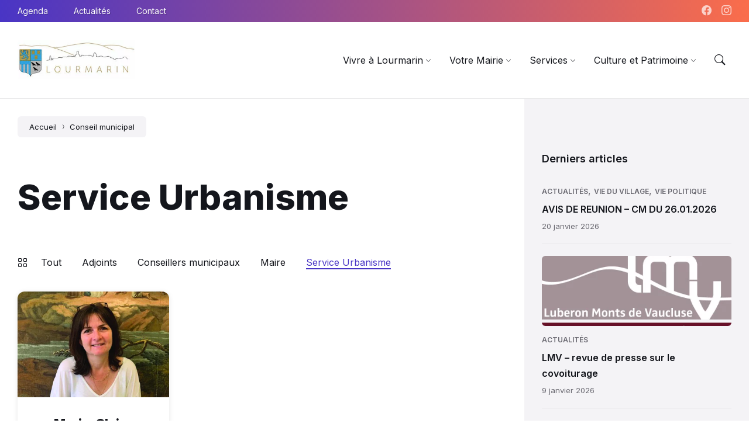

--- FILE ---
content_type: text/html; charset=utf-8
request_url: https://www.google.com/recaptcha/api2/anchor?ar=1&k=6LeuPHYgAAAAANN8c7D_TMyJprYEr3ADpcrL9ylt&co=aHR0cHM6Ly9sb3VybWFyaW4uY29tOjQ0Mw..&hl=en&v=PoyoqOPhxBO7pBk68S4YbpHZ&size=invisible&anchor-ms=20000&execute-ms=30000&cb=2t6b0sa410ca
body_size: 48579
content:
<!DOCTYPE HTML><html dir="ltr" lang="en"><head><meta http-equiv="Content-Type" content="text/html; charset=UTF-8">
<meta http-equiv="X-UA-Compatible" content="IE=edge">
<title>reCAPTCHA</title>
<style type="text/css">
/* cyrillic-ext */
@font-face {
  font-family: 'Roboto';
  font-style: normal;
  font-weight: 400;
  font-stretch: 100%;
  src: url(//fonts.gstatic.com/s/roboto/v48/KFO7CnqEu92Fr1ME7kSn66aGLdTylUAMa3GUBHMdazTgWw.woff2) format('woff2');
  unicode-range: U+0460-052F, U+1C80-1C8A, U+20B4, U+2DE0-2DFF, U+A640-A69F, U+FE2E-FE2F;
}
/* cyrillic */
@font-face {
  font-family: 'Roboto';
  font-style: normal;
  font-weight: 400;
  font-stretch: 100%;
  src: url(//fonts.gstatic.com/s/roboto/v48/KFO7CnqEu92Fr1ME7kSn66aGLdTylUAMa3iUBHMdazTgWw.woff2) format('woff2');
  unicode-range: U+0301, U+0400-045F, U+0490-0491, U+04B0-04B1, U+2116;
}
/* greek-ext */
@font-face {
  font-family: 'Roboto';
  font-style: normal;
  font-weight: 400;
  font-stretch: 100%;
  src: url(//fonts.gstatic.com/s/roboto/v48/KFO7CnqEu92Fr1ME7kSn66aGLdTylUAMa3CUBHMdazTgWw.woff2) format('woff2');
  unicode-range: U+1F00-1FFF;
}
/* greek */
@font-face {
  font-family: 'Roboto';
  font-style: normal;
  font-weight: 400;
  font-stretch: 100%;
  src: url(//fonts.gstatic.com/s/roboto/v48/KFO7CnqEu92Fr1ME7kSn66aGLdTylUAMa3-UBHMdazTgWw.woff2) format('woff2');
  unicode-range: U+0370-0377, U+037A-037F, U+0384-038A, U+038C, U+038E-03A1, U+03A3-03FF;
}
/* math */
@font-face {
  font-family: 'Roboto';
  font-style: normal;
  font-weight: 400;
  font-stretch: 100%;
  src: url(//fonts.gstatic.com/s/roboto/v48/KFO7CnqEu92Fr1ME7kSn66aGLdTylUAMawCUBHMdazTgWw.woff2) format('woff2');
  unicode-range: U+0302-0303, U+0305, U+0307-0308, U+0310, U+0312, U+0315, U+031A, U+0326-0327, U+032C, U+032F-0330, U+0332-0333, U+0338, U+033A, U+0346, U+034D, U+0391-03A1, U+03A3-03A9, U+03B1-03C9, U+03D1, U+03D5-03D6, U+03F0-03F1, U+03F4-03F5, U+2016-2017, U+2034-2038, U+203C, U+2040, U+2043, U+2047, U+2050, U+2057, U+205F, U+2070-2071, U+2074-208E, U+2090-209C, U+20D0-20DC, U+20E1, U+20E5-20EF, U+2100-2112, U+2114-2115, U+2117-2121, U+2123-214F, U+2190, U+2192, U+2194-21AE, U+21B0-21E5, U+21F1-21F2, U+21F4-2211, U+2213-2214, U+2216-22FF, U+2308-230B, U+2310, U+2319, U+231C-2321, U+2336-237A, U+237C, U+2395, U+239B-23B7, U+23D0, U+23DC-23E1, U+2474-2475, U+25AF, U+25B3, U+25B7, U+25BD, U+25C1, U+25CA, U+25CC, U+25FB, U+266D-266F, U+27C0-27FF, U+2900-2AFF, U+2B0E-2B11, U+2B30-2B4C, U+2BFE, U+3030, U+FF5B, U+FF5D, U+1D400-1D7FF, U+1EE00-1EEFF;
}
/* symbols */
@font-face {
  font-family: 'Roboto';
  font-style: normal;
  font-weight: 400;
  font-stretch: 100%;
  src: url(//fonts.gstatic.com/s/roboto/v48/KFO7CnqEu92Fr1ME7kSn66aGLdTylUAMaxKUBHMdazTgWw.woff2) format('woff2');
  unicode-range: U+0001-000C, U+000E-001F, U+007F-009F, U+20DD-20E0, U+20E2-20E4, U+2150-218F, U+2190, U+2192, U+2194-2199, U+21AF, U+21E6-21F0, U+21F3, U+2218-2219, U+2299, U+22C4-22C6, U+2300-243F, U+2440-244A, U+2460-24FF, U+25A0-27BF, U+2800-28FF, U+2921-2922, U+2981, U+29BF, U+29EB, U+2B00-2BFF, U+4DC0-4DFF, U+FFF9-FFFB, U+10140-1018E, U+10190-1019C, U+101A0, U+101D0-101FD, U+102E0-102FB, U+10E60-10E7E, U+1D2C0-1D2D3, U+1D2E0-1D37F, U+1F000-1F0FF, U+1F100-1F1AD, U+1F1E6-1F1FF, U+1F30D-1F30F, U+1F315, U+1F31C, U+1F31E, U+1F320-1F32C, U+1F336, U+1F378, U+1F37D, U+1F382, U+1F393-1F39F, U+1F3A7-1F3A8, U+1F3AC-1F3AF, U+1F3C2, U+1F3C4-1F3C6, U+1F3CA-1F3CE, U+1F3D4-1F3E0, U+1F3ED, U+1F3F1-1F3F3, U+1F3F5-1F3F7, U+1F408, U+1F415, U+1F41F, U+1F426, U+1F43F, U+1F441-1F442, U+1F444, U+1F446-1F449, U+1F44C-1F44E, U+1F453, U+1F46A, U+1F47D, U+1F4A3, U+1F4B0, U+1F4B3, U+1F4B9, U+1F4BB, U+1F4BF, U+1F4C8-1F4CB, U+1F4D6, U+1F4DA, U+1F4DF, U+1F4E3-1F4E6, U+1F4EA-1F4ED, U+1F4F7, U+1F4F9-1F4FB, U+1F4FD-1F4FE, U+1F503, U+1F507-1F50B, U+1F50D, U+1F512-1F513, U+1F53E-1F54A, U+1F54F-1F5FA, U+1F610, U+1F650-1F67F, U+1F687, U+1F68D, U+1F691, U+1F694, U+1F698, U+1F6AD, U+1F6B2, U+1F6B9-1F6BA, U+1F6BC, U+1F6C6-1F6CF, U+1F6D3-1F6D7, U+1F6E0-1F6EA, U+1F6F0-1F6F3, U+1F6F7-1F6FC, U+1F700-1F7FF, U+1F800-1F80B, U+1F810-1F847, U+1F850-1F859, U+1F860-1F887, U+1F890-1F8AD, U+1F8B0-1F8BB, U+1F8C0-1F8C1, U+1F900-1F90B, U+1F93B, U+1F946, U+1F984, U+1F996, U+1F9E9, U+1FA00-1FA6F, U+1FA70-1FA7C, U+1FA80-1FA89, U+1FA8F-1FAC6, U+1FACE-1FADC, U+1FADF-1FAE9, U+1FAF0-1FAF8, U+1FB00-1FBFF;
}
/* vietnamese */
@font-face {
  font-family: 'Roboto';
  font-style: normal;
  font-weight: 400;
  font-stretch: 100%;
  src: url(//fonts.gstatic.com/s/roboto/v48/KFO7CnqEu92Fr1ME7kSn66aGLdTylUAMa3OUBHMdazTgWw.woff2) format('woff2');
  unicode-range: U+0102-0103, U+0110-0111, U+0128-0129, U+0168-0169, U+01A0-01A1, U+01AF-01B0, U+0300-0301, U+0303-0304, U+0308-0309, U+0323, U+0329, U+1EA0-1EF9, U+20AB;
}
/* latin-ext */
@font-face {
  font-family: 'Roboto';
  font-style: normal;
  font-weight: 400;
  font-stretch: 100%;
  src: url(//fonts.gstatic.com/s/roboto/v48/KFO7CnqEu92Fr1ME7kSn66aGLdTylUAMa3KUBHMdazTgWw.woff2) format('woff2');
  unicode-range: U+0100-02BA, U+02BD-02C5, U+02C7-02CC, U+02CE-02D7, U+02DD-02FF, U+0304, U+0308, U+0329, U+1D00-1DBF, U+1E00-1E9F, U+1EF2-1EFF, U+2020, U+20A0-20AB, U+20AD-20C0, U+2113, U+2C60-2C7F, U+A720-A7FF;
}
/* latin */
@font-face {
  font-family: 'Roboto';
  font-style: normal;
  font-weight: 400;
  font-stretch: 100%;
  src: url(//fonts.gstatic.com/s/roboto/v48/KFO7CnqEu92Fr1ME7kSn66aGLdTylUAMa3yUBHMdazQ.woff2) format('woff2');
  unicode-range: U+0000-00FF, U+0131, U+0152-0153, U+02BB-02BC, U+02C6, U+02DA, U+02DC, U+0304, U+0308, U+0329, U+2000-206F, U+20AC, U+2122, U+2191, U+2193, U+2212, U+2215, U+FEFF, U+FFFD;
}
/* cyrillic-ext */
@font-face {
  font-family: 'Roboto';
  font-style: normal;
  font-weight: 500;
  font-stretch: 100%;
  src: url(//fonts.gstatic.com/s/roboto/v48/KFO7CnqEu92Fr1ME7kSn66aGLdTylUAMa3GUBHMdazTgWw.woff2) format('woff2');
  unicode-range: U+0460-052F, U+1C80-1C8A, U+20B4, U+2DE0-2DFF, U+A640-A69F, U+FE2E-FE2F;
}
/* cyrillic */
@font-face {
  font-family: 'Roboto';
  font-style: normal;
  font-weight: 500;
  font-stretch: 100%;
  src: url(//fonts.gstatic.com/s/roboto/v48/KFO7CnqEu92Fr1ME7kSn66aGLdTylUAMa3iUBHMdazTgWw.woff2) format('woff2');
  unicode-range: U+0301, U+0400-045F, U+0490-0491, U+04B0-04B1, U+2116;
}
/* greek-ext */
@font-face {
  font-family: 'Roboto';
  font-style: normal;
  font-weight: 500;
  font-stretch: 100%;
  src: url(//fonts.gstatic.com/s/roboto/v48/KFO7CnqEu92Fr1ME7kSn66aGLdTylUAMa3CUBHMdazTgWw.woff2) format('woff2');
  unicode-range: U+1F00-1FFF;
}
/* greek */
@font-face {
  font-family: 'Roboto';
  font-style: normal;
  font-weight: 500;
  font-stretch: 100%;
  src: url(//fonts.gstatic.com/s/roboto/v48/KFO7CnqEu92Fr1ME7kSn66aGLdTylUAMa3-UBHMdazTgWw.woff2) format('woff2');
  unicode-range: U+0370-0377, U+037A-037F, U+0384-038A, U+038C, U+038E-03A1, U+03A3-03FF;
}
/* math */
@font-face {
  font-family: 'Roboto';
  font-style: normal;
  font-weight: 500;
  font-stretch: 100%;
  src: url(//fonts.gstatic.com/s/roboto/v48/KFO7CnqEu92Fr1ME7kSn66aGLdTylUAMawCUBHMdazTgWw.woff2) format('woff2');
  unicode-range: U+0302-0303, U+0305, U+0307-0308, U+0310, U+0312, U+0315, U+031A, U+0326-0327, U+032C, U+032F-0330, U+0332-0333, U+0338, U+033A, U+0346, U+034D, U+0391-03A1, U+03A3-03A9, U+03B1-03C9, U+03D1, U+03D5-03D6, U+03F0-03F1, U+03F4-03F5, U+2016-2017, U+2034-2038, U+203C, U+2040, U+2043, U+2047, U+2050, U+2057, U+205F, U+2070-2071, U+2074-208E, U+2090-209C, U+20D0-20DC, U+20E1, U+20E5-20EF, U+2100-2112, U+2114-2115, U+2117-2121, U+2123-214F, U+2190, U+2192, U+2194-21AE, U+21B0-21E5, U+21F1-21F2, U+21F4-2211, U+2213-2214, U+2216-22FF, U+2308-230B, U+2310, U+2319, U+231C-2321, U+2336-237A, U+237C, U+2395, U+239B-23B7, U+23D0, U+23DC-23E1, U+2474-2475, U+25AF, U+25B3, U+25B7, U+25BD, U+25C1, U+25CA, U+25CC, U+25FB, U+266D-266F, U+27C0-27FF, U+2900-2AFF, U+2B0E-2B11, U+2B30-2B4C, U+2BFE, U+3030, U+FF5B, U+FF5D, U+1D400-1D7FF, U+1EE00-1EEFF;
}
/* symbols */
@font-face {
  font-family: 'Roboto';
  font-style: normal;
  font-weight: 500;
  font-stretch: 100%;
  src: url(//fonts.gstatic.com/s/roboto/v48/KFO7CnqEu92Fr1ME7kSn66aGLdTylUAMaxKUBHMdazTgWw.woff2) format('woff2');
  unicode-range: U+0001-000C, U+000E-001F, U+007F-009F, U+20DD-20E0, U+20E2-20E4, U+2150-218F, U+2190, U+2192, U+2194-2199, U+21AF, U+21E6-21F0, U+21F3, U+2218-2219, U+2299, U+22C4-22C6, U+2300-243F, U+2440-244A, U+2460-24FF, U+25A0-27BF, U+2800-28FF, U+2921-2922, U+2981, U+29BF, U+29EB, U+2B00-2BFF, U+4DC0-4DFF, U+FFF9-FFFB, U+10140-1018E, U+10190-1019C, U+101A0, U+101D0-101FD, U+102E0-102FB, U+10E60-10E7E, U+1D2C0-1D2D3, U+1D2E0-1D37F, U+1F000-1F0FF, U+1F100-1F1AD, U+1F1E6-1F1FF, U+1F30D-1F30F, U+1F315, U+1F31C, U+1F31E, U+1F320-1F32C, U+1F336, U+1F378, U+1F37D, U+1F382, U+1F393-1F39F, U+1F3A7-1F3A8, U+1F3AC-1F3AF, U+1F3C2, U+1F3C4-1F3C6, U+1F3CA-1F3CE, U+1F3D4-1F3E0, U+1F3ED, U+1F3F1-1F3F3, U+1F3F5-1F3F7, U+1F408, U+1F415, U+1F41F, U+1F426, U+1F43F, U+1F441-1F442, U+1F444, U+1F446-1F449, U+1F44C-1F44E, U+1F453, U+1F46A, U+1F47D, U+1F4A3, U+1F4B0, U+1F4B3, U+1F4B9, U+1F4BB, U+1F4BF, U+1F4C8-1F4CB, U+1F4D6, U+1F4DA, U+1F4DF, U+1F4E3-1F4E6, U+1F4EA-1F4ED, U+1F4F7, U+1F4F9-1F4FB, U+1F4FD-1F4FE, U+1F503, U+1F507-1F50B, U+1F50D, U+1F512-1F513, U+1F53E-1F54A, U+1F54F-1F5FA, U+1F610, U+1F650-1F67F, U+1F687, U+1F68D, U+1F691, U+1F694, U+1F698, U+1F6AD, U+1F6B2, U+1F6B9-1F6BA, U+1F6BC, U+1F6C6-1F6CF, U+1F6D3-1F6D7, U+1F6E0-1F6EA, U+1F6F0-1F6F3, U+1F6F7-1F6FC, U+1F700-1F7FF, U+1F800-1F80B, U+1F810-1F847, U+1F850-1F859, U+1F860-1F887, U+1F890-1F8AD, U+1F8B0-1F8BB, U+1F8C0-1F8C1, U+1F900-1F90B, U+1F93B, U+1F946, U+1F984, U+1F996, U+1F9E9, U+1FA00-1FA6F, U+1FA70-1FA7C, U+1FA80-1FA89, U+1FA8F-1FAC6, U+1FACE-1FADC, U+1FADF-1FAE9, U+1FAF0-1FAF8, U+1FB00-1FBFF;
}
/* vietnamese */
@font-face {
  font-family: 'Roboto';
  font-style: normal;
  font-weight: 500;
  font-stretch: 100%;
  src: url(//fonts.gstatic.com/s/roboto/v48/KFO7CnqEu92Fr1ME7kSn66aGLdTylUAMa3OUBHMdazTgWw.woff2) format('woff2');
  unicode-range: U+0102-0103, U+0110-0111, U+0128-0129, U+0168-0169, U+01A0-01A1, U+01AF-01B0, U+0300-0301, U+0303-0304, U+0308-0309, U+0323, U+0329, U+1EA0-1EF9, U+20AB;
}
/* latin-ext */
@font-face {
  font-family: 'Roboto';
  font-style: normal;
  font-weight: 500;
  font-stretch: 100%;
  src: url(//fonts.gstatic.com/s/roboto/v48/KFO7CnqEu92Fr1ME7kSn66aGLdTylUAMa3KUBHMdazTgWw.woff2) format('woff2');
  unicode-range: U+0100-02BA, U+02BD-02C5, U+02C7-02CC, U+02CE-02D7, U+02DD-02FF, U+0304, U+0308, U+0329, U+1D00-1DBF, U+1E00-1E9F, U+1EF2-1EFF, U+2020, U+20A0-20AB, U+20AD-20C0, U+2113, U+2C60-2C7F, U+A720-A7FF;
}
/* latin */
@font-face {
  font-family: 'Roboto';
  font-style: normal;
  font-weight: 500;
  font-stretch: 100%;
  src: url(//fonts.gstatic.com/s/roboto/v48/KFO7CnqEu92Fr1ME7kSn66aGLdTylUAMa3yUBHMdazQ.woff2) format('woff2');
  unicode-range: U+0000-00FF, U+0131, U+0152-0153, U+02BB-02BC, U+02C6, U+02DA, U+02DC, U+0304, U+0308, U+0329, U+2000-206F, U+20AC, U+2122, U+2191, U+2193, U+2212, U+2215, U+FEFF, U+FFFD;
}
/* cyrillic-ext */
@font-face {
  font-family: 'Roboto';
  font-style: normal;
  font-weight: 900;
  font-stretch: 100%;
  src: url(//fonts.gstatic.com/s/roboto/v48/KFO7CnqEu92Fr1ME7kSn66aGLdTylUAMa3GUBHMdazTgWw.woff2) format('woff2');
  unicode-range: U+0460-052F, U+1C80-1C8A, U+20B4, U+2DE0-2DFF, U+A640-A69F, U+FE2E-FE2F;
}
/* cyrillic */
@font-face {
  font-family: 'Roboto';
  font-style: normal;
  font-weight: 900;
  font-stretch: 100%;
  src: url(//fonts.gstatic.com/s/roboto/v48/KFO7CnqEu92Fr1ME7kSn66aGLdTylUAMa3iUBHMdazTgWw.woff2) format('woff2');
  unicode-range: U+0301, U+0400-045F, U+0490-0491, U+04B0-04B1, U+2116;
}
/* greek-ext */
@font-face {
  font-family: 'Roboto';
  font-style: normal;
  font-weight: 900;
  font-stretch: 100%;
  src: url(//fonts.gstatic.com/s/roboto/v48/KFO7CnqEu92Fr1ME7kSn66aGLdTylUAMa3CUBHMdazTgWw.woff2) format('woff2');
  unicode-range: U+1F00-1FFF;
}
/* greek */
@font-face {
  font-family: 'Roboto';
  font-style: normal;
  font-weight: 900;
  font-stretch: 100%;
  src: url(//fonts.gstatic.com/s/roboto/v48/KFO7CnqEu92Fr1ME7kSn66aGLdTylUAMa3-UBHMdazTgWw.woff2) format('woff2');
  unicode-range: U+0370-0377, U+037A-037F, U+0384-038A, U+038C, U+038E-03A1, U+03A3-03FF;
}
/* math */
@font-face {
  font-family: 'Roboto';
  font-style: normal;
  font-weight: 900;
  font-stretch: 100%;
  src: url(//fonts.gstatic.com/s/roboto/v48/KFO7CnqEu92Fr1ME7kSn66aGLdTylUAMawCUBHMdazTgWw.woff2) format('woff2');
  unicode-range: U+0302-0303, U+0305, U+0307-0308, U+0310, U+0312, U+0315, U+031A, U+0326-0327, U+032C, U+032F-0330, U+0332-0333, U+0338, U+033A, U+0346, U+034D, U+0391-03A1, U+03A3-03A9, U+03B1-03C9, U+03D1, U+03D5-03D6, U+03F0-03F1, U+03F4-03F5, U+2016-2017, U+2034-2038, U+203C, U+2040, U+2043, U+2047, U+2050, U+2057, U+205F, U+2070-2071, U+2074-208E, U+2090-209C, U+20D0-20DC, U+20E1, U+20E5-20EF, U+2100-2112, U+2114-2115, U+2117-2121, U+2123-214F, U+2190, U+2192, U+2194-21AE, U+21B0-21E5, U+21F1-21F2, U+21F4-2211, U+2213-2214, U+2216-22FF, U+2308-230B, U+2310, U+2319, U+231C-2321, U+2336-237A, U+237C, U+2395, U+239B-23B7, U+23D0, U+23DC-23E1, U+2474-2475, U+25AF, U+25B3, U+25B7, U+25BD, U+25C1, U+25CA, U+25CC, U+25FB, U+266D-266F, U+27C0-27FF, U+2900-2AFF, U+2B0E-2B11, U+2B30-2B4C, U+2BFE, U+3030, U+FF5B, U+FF5D, U+1D400-1D7FF, U+1EE00-1EEFF;
}
/* symbols */
@font-face {
  font-family: 'Roboto';
  font-style: normal;
  font-weight: 900;
  font-stretch: 100%;
  src: url(//fonts.gstatic.com/s/roboto/v48/KFO7CnqEu92Fr1ME7kSn66aGLdTylUAMaxKUBHMdazTgWw.woff2) format('woff2');
  unicode-range: U+0001-000C, U+000E-001F, U+007F-009F, U+20DD-20E0, U+20E2-20E4, U+2150-218F, U+2190, U+2192, U+2194-2199, U+21AF, U+21E6-21F0, U+21F3, U+2218-2219, U+2299, U+22C4-22C6, U+2300-243F, U+2440-244A, U+2460-24FF, U+25A0-27BF, U+2800-28FF, U+2921-2922, U+2981, U+29BF, U+29EB, U+2B00-2BFF, U+4DC0-4DFF, U+FFF9-FFFB, U+10140-1018E, U+10190-1019C, U+101A0, U+101D0-101FD, U+102E0-102FB, U+10E60-10E7E, U+1D2C0-1D2D3, U+1D2E0-1D37F, U+1F000-1F0FF, U+1F100-1F1AD, U+1F1E6-1F1FF, U+1F30D-1F30F, U+1F315, U+1F31C, U+1F31E, U+1F320-1F32C, U+1F336, U+1F378, U+1F37D, U+1F382, U+1F393-1F39F, U+1F3A7-1F3A8, U+1F3AC-1F3AF, U+1F3C2, U+1F3C4-1F3C6, U+1F3CA-1F3CE, U+1F3D4-1F3E0, U+1F3ED, U+1F3F1-1F3F3, U+1F3F5-1F3F7, U+1F408, U+1F415, U+1F41F, U+1F426, U+1F43F, U+1F441-1F442, U+1F444, U+1F446-1F449, U+1F44C-1F44E, U+1F453, U+1F46A, U+1F47D, U+1F4A3, U+1F4B0, U+1F4B3, U+1F4B9, U+1F4BB, U+1F4BF, U+1F4C8-1F4CB, U+1F4D6, U+1F4DA, U+1F4DF, U+1F4E3-1F4E6, U+1F4EA-1F4ED, U+1F4F7, U+1F4F9-1F4FB, U+1F4FD-1F4FE, U+1F503, U+1F507-1F50B, U+1F50D, U+1F512-1F513, U+1F53E-1F54A, U+1F54F-1F5FA, U+1F610, U+1F650-1F67F, U+1F687, U+1F68D, U+1F691, U+1F694, U+1F698, U+1F6AD, U+1F6B2, U+1F6B9-1F6BA, U+1F6BC, U+1F6C6-1F6CF, U+1F6D3-1F6D7, U+1F6E0-1F6EA, U+1F6F0-1F6F3, U+1F6F7-1F6FC, U+1F700-1F7FF, U+1F800-1F80B, U+1F810-1F847, U+1F850-1F859, U+1F860-1F887, U+1F890-1F8AD, U+1F8B0-1F8BB, U+1F8C0-1F8C1, U+1F900-1F90B, U+1F93B, U+1F946, U+1F984, U+1F996, U+1F9E9, U+1FA00-1FA6F, U+1FA70-1FA7C, U+1FA80-1FA89, U+1FA8F-1FAC6, U+1FACE-1FADC, U+1FADF-1FAE9, U+1FAF0-1FAF8, U+1FB00-1FBFF;
}
/* vietnamese */
@font-face {
  font-family: 'Roboto';
  font-style: normal;
  font-weight: 900;
  font-stretch: 100%;
  src: url(//fonts.gstatic.com/s/roboto/v48/KFO7CnqEu92Fr1ME7kSn66aGLdTylUAMa3OUBHMdazTgWw.woff2) format('woff2');
  unicode-range: U+0102-0103, U+0110-0111, U+0128-0129, U+0168-0169, U+01A0-01A1, U+01AF-01B0, U+0300-0301, U+0303-0304, U+0308-0309, U+0323, U+0329, U+1EA0-1EF9, U+20AB;
}
/* latin-ext */
@font-face {
  font-family: 'Roboto';
  font-style: normal;
  font-weight: 900;
  font-stretch: 100%;
  src: url(//fonts.gstatic.com/s/roboto/v48/KFO7CnqEu92Fr1ME7kSn66aGLdTylUAMa3KUBHMdazTgWw.woff2) format('woff2');
  unicode-range: U+0100-02BA, U+02BD-02C5, U+02C7-02CC, U+02CE-02D7, U+02DD-02FF, U+0304, U+0308, U+0329, U+1D00-1DBF, U+1E00-1E9F, U+1EF2-1EFF, U+2020, U+20A0-20AB, U+20AD-20C0, U+2113, U+2C60-2C7F, U+A720-A7FF;
}
/* latin */
@font-face {
  font-family: 'Roboto';
  font-style: normal;
  font-weight: 900;
  font-stretch: 100%;
  src: url(//fonts.gstatic.com/s/roboto/v48/KFO7CnqEu92Fr1ME7kSn66aGLdTylUAMa3yUBHMdazQ.woff2) format('woff2');
  unicode-range: U+0000-00FF, U+0131, U+0152-0153, U+02BB-02BC, U+02C6, U+02DA, U+02DC, U+0304, U+0308, U+0329, U+2000-206F, U+20AC, U+2122, U+2191, U+2193, U+2212, U+2215, U+FEFF, U+FFFD;
}

</style>
<link rel="stylesheet" type="text/css" href="https://www.gstatic.com/recaptcha/releases/PoyoqOPhxBO7pBk68S4YbpHZ/styles__ltr.css">
<script nonce="a4WVctS6USmDiLXFr6nshw" type="text/javascript">window['__recaptcha_api'] = 'https://www.google.com/recaptcha/api2/';</script>
<script type="text/javascript" src="https://www.gstatic.com/recaptcha/releases/PoyoqOPhxBO7pBk68S4YbpHZ/recaptcha__en.js" nonce="a4WVctS6USmDiLXFr6nshw">
      
    </script></head>
<body><div id="rc-anchor-alert" class="rc-anchor-alert"></div>
<input type="hidden" id="recaptcha-token" value="[base64]">
<script type="text/javascript" nonce="a4WVctS6USmDiLXFr6nshw">
      recaptcha.anchor.Main.init("[\x22ainput\x22,[\x22bgdata\x22,\x22\x22,\[base64]/[base64]/[base64]/ZyhXLGgpOnEoW04sMjEsbF0sVywwKSxoKSxmYWxzZSxmYWxzZSl9Y2F0Y2goayl7RygzNTgsVyk/[base64]/[base64]/[base64]/[base64]/[base64]/[base64]/[base64]/bmV3IEJbT10oRFswXSk6dz09Mj9uZXcgQltPXShEWzBdLERbMV0pOnc9PTM/bmV3IEJbT10oRFswXSxEWzFdLERbMl0pOnc9PTQ/[base64]/[base64]/[base64]/[base64]/[base64]\\u003d\x22,\[base64]\\u003d\x22,\[base64]/w4dlw4/Cp8KtBMOkAFgGPcOPwpQXwqDCicK2UsOHwrHDjFjDpsKJXMK8QcKdw7Fvw5XDtyZkw4LDqcO2w4nDgm/CqMO5ZsKJAHFENgkLdxBJw5V4QMKnPsOmw7HCpsOfw6PDlj3DsMK+KnrCvlLCtcO4woBkLRMEwq1Dw55cw53ChcOXw57Dq8KfV8OWA0EKw6wAwoF/woAdw77Dq8OFfR3CtsKTbl/CjyjDoyPDj8OBwrLCgsOBT8Kic8OIw5s5PMOwP8KQw4UHYHbDjmTDgcOzw6/DrkYSG8KTw5gWR0MNTww/w6/Cu23CpHwgCGDDt1LCisKEw5XDlcOsw6bCr2hkwr/DlFHDl8O2w4DDrl5Xw6tIF8O8w5bCh2UQwoHDpMKLw6BtwpfDrEzDqF3Di3/[base64]/[base64]/Dp8ONGcKyC8KXw5bCqy7DokHCtTTCiMKkwq3CmsKRIlXDimd+fcO/wrvCnmVqVBl0b2dUb8OywopNIDg/[base64]/[base64]/[base64]/wpDDrGs1dkNbw7/DuU8hwoA9w7geZgFSUMKhw7Nkw4J0VcKcw5sdL8KUAsK6LyHDrsObO1NCw7/CoMK9fwMbFjLDq8OPw6tlCmwGw5oNw7TDpcKfdcOyw4Mfw4/Dr3/Do8KrwoDDjcKnRcOLfMOsw53CgMKFcMK6YMKow7bCnzjDnFnDsH9vSXTCusO5wpPCjWnCksOnw5Fvw6vCuWQ4w7bDglQXXsKzVWzDl2/DtRvDuBPCucKGw5sNbcKlQ8OmO8KWEcOuwq3Ct8K/w5Nvw719w61GXk/Dl0TDoMKlW8Oaw78Mw7LDj0DDrcOtJlcbEcOmF8KWD0LCoMOlNRI8GMOQwrZrP2fDqHxPwqo6e8KcK1wRw63DqUjDsMODwpVAAcO3woDCtk8gw6h+dsOPMDLCkH/Dmnc2Ry3CnMOlw5XDixAMQWE4AsKlwpEDwo5vw5/[base64]/Cj2U1w519w4URDMKowrMDeDzCkXMIfxZnSMKOwpvCqiBqSXogwqTCscKrfsOVwoDCv3DDtlnCjMOowrUfSx8Bw60APsKuKcO6w77Dr0ETIMOowrVxQ8Oewq7DmCnDo1DCv3oHLsKtw6ctw45SwoYjLV/CuMOYCyUNRcOCYk4Cw709Nm7DksK3wp8yNMOFw4Uqw5jCmsKIw4Nqw6bCixDDkcOswoQsw5fCiMOLwrlqwoQLecK7FMKfOx5bwoTDv8O6w6LCtHvDtCUFwrTDu0w8P8O6AUUqwowJw4RRTk/DmkViw4pywrnChMKewpzCvC5jEMKxw7LCqcK7F8OnK8OSw44RwpzCqsOzT8OzT8OXRsKJdjHClRYQw7bDoMOzw4HDpzvDh8OYw4lqEFDDtnJtw49Qen/CqRfDp8OkcEJyScKjJsKGwp3Dhkp+w5TCshTDvzrDqsOxwq8PSXnCm8K1QBBew64bwo0yw6/[base64]/DvDF2wpQZRMKtwrPDnsOkPMO2wqTCqsKbOGTCnEXCoRDCtlfCtB0yw7wDW8K6ZMKjw488UcKUwrXCqsKOw65IPAnDl8KEHlxvdMOkOsO+CwfCn1fDlcOfwq9baljCgiU9wrtBOMKwfn9/w6bCpMOBLcO0wp/Clz5xMcKEZFYgc8K/fD/[base64]/DqgfCjxFtZ8Oqwq/[base64]/DgcOrw5XDmQhMZ8OMwp9Tw6Bpwq4Zwp/CsycGSSvDsBfDtcKCTsKhwpx2wobCu8OswpbDq8KOK31NbEnDpWA6wrvDnScGN8ObGsOyw63DkcOww6TDgMKPwopqS8OzworDoMKJXMKuwp81SMK9wrvCm8OCfsOICQPCsEDDjsORwpcdYW0YJMKjwofClsOEwroIw59/w4EGwo5Ywr4Qw5B3BsKODV8fwo7Ch8Ofw5XCq8KYYiwswpPCgcOKw7RMSGDCrsKTwqB6dMKkaRt8I8KAAgw2w4c5GcKwDzBwfcKNwodwKcK0ST3Cv288w4l/[base64]/DkcOVwo8OOcO1YcKjDsOPwoRDwoJMWHAmQ1PChsO+VH/DjMKvwo5Fw7zCmcOQFlTCuwtdw73DtRk0OhMyNMKtJ8KDfXYfw4HDimsQw63CrhUFPcK5MVbDrMOowqoOwr95wq8ww5XCoMKPwo7Dn27Cu117w7J2ScKYF2rDvMK/[base64]/DmgNeJsK1OsKSwqXDkWfCvwpmdSzCkR5mw5Fjwq08w7PChDLDssO7AwbDsMOqwql4PsK0wpXDu3XDv8KbwrsNw6lRecK6Y8O6F8KzacKZOsO/bGrCikzCn8ORwqXDpC7ChxITw6tYPX/[base64]/CmxHCmBPCvirCrEbCgcKTBcOJQl0WL2NKPsO2w7dhw7U5AMK3wqnCq3VnFmATw4zCpBMDWAvCogkrw7TCqyEoNcKrUcKtwpfDrlxrwqZvw4fCvsKQw5/CpRcaw5xew7dgwrDDgTZkw6kaARs2wrgEE8OPw63DoFwMw4U7J8OAwrzCicOtwpTCvX18VVohPS/CusKQWxLDnwRrV8OGAMOOwqM+w7zDicOxQGcmRsKNfcOqGMO0w6sGw6zDvMOmJ8OqKcKlwo4xAyoww4V7wqJrYGc9EE7Cs8KzaE/[base64]/wojCqA4ww44KwpxAwq0AwqYKw4I/wrgVw53DsQHCuhhPw7/[base64]/AycawqbCkVfDusKqZ2XCpMKywp8OwpbCsBrCnRAkw7wSBMKJwpguwpIhc0LCvsKqw78Hwr/Ds2PCrmx3BHHDh8OmNSYNwocowo1ybhzDrgPDucOHw6wdwqrDsk5gwrYzwoJSKSfCksKEwoVawrEVwoR2w5pBw4lrwoMUdF8CwoHCuyHDmsKDwp3DuHAhGsO0w5PDqsKuLXYHEi7CqsKFeTXDkcKua8OswobDvwI8K8KHwr0rIsO/w515YcKgC8KXf25xwqbDl8OEw7bCgEMLw7l5wpnCs2bDgsOffAZ3wpQLwr5RXmnCpsK0L0zDliwiwp0Bw6gBTsOnEg4Sw5DCj8K1NMKkwpZEw5ViQWkMYDjDg1ApCMOOTzLCicOvWsOAT3AldcKeFcOEw5/DjhLDlcO2wqA0w4lBAWlfw67Dsw81ScOdwrw4wpTDksKZDlA3wpjDsy1Awq7DuwRyHHLCuVPCosOuUGVvw6vDucOow40owq3CqEXCh2nCgWXDv3IhJAnCh8O2w5BlNMOHNFRSwrcyw5Q+wqrDli8QBsO9w4/[base64]/CmcKRwrQqGz/CuA/[base64]/Ugg9w4cuLMKIwpbCn8KAw5hNW8KjG0Q6w4rCow9ZKcKzw6jDnn8eYwhRw6TDgMOxCMOlw43CuAxZGcKzbGnDgFHCl2sCw48KH8OlfMO0w7rCkCPCnWQjF8KqwqhNNsOuw4XDksK5wohcAHojwoDCtMOISgJUEDnCgzIkasOgX8KFJFN/w4/[base64]/wqHCmEUoFsKSwpNaw55+AcK9wr/CtcKjHQ3CqcOBdSPCoMO0W27ClsK+wrHDslvDuRXDsMO/woNYw4LDg8O1MlTDkhHCsm/CnMO0wq3Do0nDp3RMw4IxPsKuR8ObwrvDmRHDoEPDuDTCiUwsFl5Qwq5DwrnDg1oRZ8OqM8O/w7FScRcvwqo9WFjDhQfDl8O8w4jDrsKRwqItwo9Uwo0MLcOpw7d0w7PDssKiwoEnw73Ch8OEQMOxU8K+IsO2ZWotwogiwqZKJcO/w5g5djrCn8KzJsK9PSjCnsOswojClgHCs8Kww5gUwpolwocRw5jCoDANIcKhLH5DB8Kiw55ZABQnwqbCgx/[base64]/cQQRw4vDucKrw6Mwd8OKNRARUx9+YMKDAmZeEBNoJzMAwqYeRsOxw6kQwoHCl8OLwrpaRyBJfMKgwppgw6DDl8O7XMOwYcOrw5bClsK3PUlGwr/CgMKCYcK0YsKiwr/CusOAw50+VUtjQMO6XEhVPwFwwrjDq8KzK1J1FiBrIcKSw49Fw7l+woU4wqIZwrDCh0wtVsOTw6gvB8OawrPDmhwQw7zDhXLCrcKiNkHClMOIdylOwrF4wo5Mw5JiBMKDe8OmeEfCt8K4TMKJUwtGQMOvwrskwp9/GsOKXFAcwrPCqmoLJ8K9M2zDmgjDjsK1w7bDl1tyf8KXMcKQISHDq8OnHwbCn8Ouf2rChcKTZGvDpsKjOh/CpDbChDTCjSPCjnHDgjJywp/[base64]/Dh8Kpw47Ci2sQwocUw79ZdcORwonDtcO5AsK8wpZ2w5B9w5oJekl5GjzCnkrDhFPDqcO1FsO2LAAxw5hVHcOWdzV7w6HDhsKUWU7CosKIGEBgSMKGTMKCNFXCs1IWw4d3D3PDiVgEPELCm8KcLcOzw7nDhQUOw5wdw54Xw6LDnj4LwqbDu8Okw6JPwo/DrcKdwq8aWMOYw5rCojEAPsOiM8O6MSYww70Yex/DnsKkSMKUw6AfUcK8BmLDkxHDtsKjwpPCpcOjwopLIsO3YcK6wo/DtMKHw4BcwoDCujjCgcKxwrgaTCNvMxELwoLCncKHcMOLd8KvIyrCoiHCqMK4w5cLwpMjKsOyWyVyw6fCj8KyUXZCbxrCi8KTHmrDl0hsXsO+HsOedAYhwqHDucOBwqvDv2kDQ8Kjw4DCgMKXw7gXw5xzw5Jywr7DlsOIBMOiPcOcw4kYwpxvNcKyK3Mxw5XCtR8ow7/[base64]/DkjhoZEBpw6RgwrLCpcKTwoXDgilRwr5nwoU5OXwRworDrcOXWsOoXsKoKMKXdXM9wo15w5XDllrDnSHCkWgNJ8OdwoopB8OOwqZewojDu2PDnnsvw5fDl8Opw6jCrMOUHMOBwqnDj8K8w6tXYMKtbgF6w5fDiMKUwr3CgU44CCR9RsK3PT/CvMKMWirDpcK3w6zDmcOmw7/Ct8OXa8O0w7bCrsOOQcOsVsKvwowPFQnCoGZUbcKnw6XDqMKVV8OfU8Kgw604FWLCoxDCgDBCOC5HeiJDBlMUwo84w7MSwoHCjcK4NMKsw5XDnlhwP3AnUMKfY3/DqMO2w4rCp8KhWXPDkcOGMXvDiMOYC3XDv2B5worCtEADwpDDtRJnBA/CgcOQNmkhTw9/wo3DiGpUBzwew4JXOsO3w7Y7ScO0w5gEw4UmA8O1wpDDliUQw53DhDXCncK1TjzDkMKmdsOOYsKrwofDl8KSO2cEwoHDjwp7E8OTwrEMYTzDtBcIw6thYGlAw77Dnm1ewrbCnMOIe8O/w73CmQDCvyV+w4bDo39BKBUABHHDsmFOVsOcJSfDncO/wo5ObS9uw6wYwqMUDmzCq8K8Sk1ECmQQwrvCucOuPiHCqnXDmFseVsOqXcKvwpUewr3Ch8OBw7PDhMOHw4hyR8Opwod3bMOew6fCi2fDl8OywpvDhCNuwrbCnxPChHHCrsKPdz/DjjVIwrDCmVYnw4XDnsOyw57DlCvDu8Olw7dew4fDjmjCm8OmJhMdwobDljLCssO1c8OSQcK2ayzCu0B2R8KVbMOwKxPCvcOzw5xpH1zDkW4xYMKVw5PCmcOERMOgZMOkd8KNwrbCkm3DuU/DjcKUKcO6wqlkwqTCgjVmIhPDkjPCmw1hekw+wpvDiGDDv8OGDRrDg8KHSsKdD8K5TU/DlsKBwqbDiMO1PgLCij/[base64]/CvcKvwqR2wo7CknQ7UyQpwrs5w5PDsxzDplJ+wrrCpg5yN2zDk1ZEwozCkRTDgsOnb0RsA8OXw4TCg8KYw5wqHsKKwrHClR/Drw/DqAcgw6NUblEsw5A2wp0nwoMFLMKcUyLDtcOzUiLDjk3CklnDuMK6WnsqwqbCmsKTTzrCg8OfcsK5woo+S8O1w5sqWCZ1dg8iwrPDpMOjW8K6wrXDi8OkfsKaw59kCcOJPl/[base64]/CrMKqHMKKw7LDlC3DgyrDqcKATggywr3CrcKNSyMOwpxGwq4nTsOywq1GEMKQwqDDt3HCqTM4EsKYw6bChRllw5nCvz9Jw4Vhw74Sw4swIHnDkRrCvE/DpsOJNcOVO8KUw7nCucKXwqEcwovDp8KXB8O3w7kCw7x0VGgwCARjwpfCmMKIAw3CpMKnCsKoCcKgWELCh8Opw4HDsGY6XRvDosKsQcOMwqEubiDDi388woTDtWvDsSLDvsKJEsOsREPChiXCnzvClsOJw7bDscOYwpnDlgwfwrfDg8K4CMO/w4lwfcK1bcK7w7kUMcK+wrx4V8KAw7XCtR0aOBbCg8ODQhFJw4Z5w57Cv8K/BcKLwpZ9w6vCncO4M2YaDcK8WMOWwqfCrQHDusKsw5bDocO6FMOrw5/Dg8KdK3TCqMOhNcKQwpEHM040BMO3wo9IeMO1w5TCsTXDiMKNXVfChC/CvcOJM8Ohw6PDhMO2wpYGwpQpwrAZw4ApworDnGZmw7PCgMO1R2JNw6grwp8iw68mw48lJ8O5wr/CsQh1NMKrfcO+w6HDjMKlOSLChw7CoMKZKMKdIQXCn8O9wpXCqcOWfXDCqBwqwr9sw6jCmGAPwqEUFSnDrcKtOsOHwprCizIOwqYDJ2fCgxLDplA1EsOUcC7DsCPCl3rDscKrYsK/SEfDi8ORDCUXbcKwdUrCisKrScO/TcOBwqpfSl3DgMKZGsKTE8K8wqHDlcKgwrDDjEHCoQQVEMOlTEnDmMKYw7ATwp7Cg8ODwoXCkwhcw6MOwr7DtRnDrzwIKm1iSsOgw6TDqsOVP8KjXMKuVMO8ZAJefxQ0I8O3woU2ZzrDksO9wr/CuFN4w7LCoHQVdsKAHT/CicK/w4HDosK/YQ97MsKBfWLDqFc1w4HDgcKCKsOIw6HDhy7CkinDjGHDujvCs8OYw53DtcK7w4MswqvDikzDicKYfiVpw7AEwqrDlMOSwo/Cv8KGwrNawpHDksKbCUvDoHjClUAlCcO3bMKHAEB1bi3DlQRkw4o/woHCqlAiw5Fow5NnBQjCrsKSwoXDmMOtRsOvE8KQWkzDrk3Dh0HDvcKHcUrDgMKBVQkvwqPCkVLDj8KlwrHDihfCnAI+w7F8RsOZM0xkwoNxYBrDmMO8w4NBw4NsTBXCqAVVwp4xw4XDj2/Do8K4w7tzFEPDiwLCucO/CMK3w5Urw4JAGMKww6PColHCuATDp8O0OcOYQnPChTsoA8O5ASImwpzCqsOTXjLDo8Kww7odSjTDsMOuw7jCmsOVwplaWEvCsC/CqMKoPTFiPsOxO8Kaw6XChsKzKFUMwqUlwpXCncOrV8KKR8KBwoIFU0HDlUoMccOrw4dIwrLDtcOAEcKIwoTDtQp5c1zCnsKrw5TCvxrDocOfdsKbMMOFE2rDo8KrwqHCjMOMwozDhsO6DATDvGxtwog2N8KPHsK/FwPCkBB7YxQBw6/CtW8sCAZhdMO2GMKnwoclwoBCWcKqMhXDuVzDpsK/H1LCmDJsH8OBwrbChXPCq8KLw4pLYjHCsMKywprDnFYEw5LDlHjCg8O/wo3Dp3vDkWrDpMOZw7RjG8KXFsKSw6F7dFLCtGETR8OswpwWwqHDulvDlEzDocOUw4HDo0vCrcK+wpjDp8KXVndDEcKjwrXCtcOuUUXDlmjCocKUWH/[base64]/Dg8Ohw6Nbw4nCjMKqw7vCv8K5UknDj8KUwq1NNsOFwpLCg0cxwoE4Nho8wr51w5vDu8OrTQE2wpVuw5vDpcK0HsKEw45aw7c9D8Kzwo8uwr3Dph9cHjRAwrEAwoDDn8KXwq/CvW1NwrdZw7XDplfDisOUwocCYsKfHSTCqmgQblPDmcOJLMKBwpZlekrClh8IeMOtw7fCrsKnw7HCpMOdwoHCsMOvNDDCksKUVcKawojCihRjK8OQw6DDmcKKw7jCpEXCusK2GSRUO8KbSsKrDXxKQsK/eQHCqsO4FBIcwrgkZGUlwprCg8ONwpjDt8OnQDVawpQgwp4Gw7fCmQQUwpgIwpnCpcOWRMKxw4rCq1bCgcKtHhwMScKww7fCmFwyYiDCnlHDvTpBwovDi8OCb1bDnQsoAsOfwojDiWLCmcOxwqJFwp1lKWEvIl5fw5TCnsKBwr1CHmTDmB/DicO2w6PDkCPDrsOlIybDv8KbEMKrcMKawpTCjzHCucKWw6HCsDDDhMOTwpvDpcOYw6xVwqspYcOTcyvCmcKowp3CjmXCncOxw6TDu3gXGMO8w67DvVXCrVjCrMKdDG/DhQXCl8KHek/[base64]/DhMOFwqoFdsKFwrkIwpHCoG/[base64]/[base64]/CnsOfwrzClBspPsONwqt7woUceMKxDMOdwrZVPW4FF8KKwpLCsQzCrF0mw4l+w57CvsK7w6p7GFLCujFiw68hwpvDscKAQncywq/Ct1AdICMbw5zCkcK4UcKWw5HDmsOrwqjDqsKSwqUxwpNxMx5ZFcOxwqTCoxgzw4XCt8K9Y8KBw5zDpMKuworDoMOUw6bDqMOvwofCrxbDjk/DqsKTwqdXcMOqwr4FG2DDnyo6JVfDkMORV8KyZMKYw6bDhRlfYcKXCkDDksKvVMOqw7JvwrlPw7ZyOsKFw5tha8KeDRBrw6wOw6DDl2PCmBwsHCHCl1TDsDd+w7sQwqDDl2cXw7PDtcKtwoI8L3DDqG7DocOACHfCkMOXwo0RLcOuwpfDnXofw7Acwp/Co8OAw5YMw6YRJ1vCthAhw4FQwoTDl8O/AD3Dm085NRrCh8O1wqdxw5vCtgbCh8Oxw7/CqsOYPlQvw7Naw7cnQsOTZcKNwpPCkMOzwrXDrcOewr0VLWfDryEXCGoaw7QmeMKYw7Vww7RNwofCosK5bcOFDQTCmXnDnHPCo8OqO3M2w4nCjMOhRVrDo3cGw6nDqsKGw57CtUw+wqNnJX7DtcK6wrtVwp1jw5oowpTChC/[base64]/[base64]/worCsVgFwobCn8KqwrnDtz3DgV/DnwfCsnwxw7DCmnsxNMKcWC7DgcOcAsKHw7fCujQUXcO4OFnCvDrCvBNkw75vw6LDshTDmFDDunzCq2REZsOgAsKEJ8OEe3LDnMO3wrJYwobDk8OawonCv8O+wo3CicOGwrfDpMO5w7o4R2tfQlvCocKWK0V3wro/w7hzwqzCkRfCvcOCImHCtgfCvknDlEQ2cSbDtAQMfXU7wrMdw5YEbBXDgcOiw4zDsMOLMEwvwpFcZ8K2w5Ytw4BFCcKgw4fDmxU6w41vwo/[base64]/eUvCvsKFwpUNwoLCtMKJwrQjdMKTQ8OWwqDCoMOwwpI9w6wePcKVwoLCgcOfGcOBw7EyCMKDwpZ8ZDPDryrCtMOCbsOxNcO9wpPDizghZsOvFcOVwoZ9wpp/wq9UwplAcsOHW3DCmwJqw4Y8QXBwDm/CssKwwqAIQ8Ohw6jDhMOSw6pRBGZHMMK/wrFgw6kGEjobHGXCncKbR2/DrsOEwoc2KhnCk8Opwo/DsjDDiB/DqsKYXFTDoR8IGGPDgMOZwoHCocKBZMO/EW18wpE4w6/[base64]/woXCgC3DoXsbw5/[base64]/CpUIlw7Ifw7E4woDCv8KWw5/[base64]/DjjfCkmjDkMOiwrvDjw8FwofDsGzClxjCrMK3EsOkaMK5wq3DtcOpccKCw6/CuMKeAMKyw4VIwr4UIMKVM8KOV8K2w60rRVzCjsO3w6/Di2p9JXvCoMOYUsOfwoF8GsK6w6nDrcK6wqnCssKzwqXDsTzCvMKhAcK6c8K6GsOdwoUpRcOcwp1Zw7tCw7pICm/Dl8OOWsOSMVLDisOTw7rDhmIVwqh8KFsAw6/[base64]/w6EAZcKfw60bTzZGJcKIDcKYw7PDp8ODLMOYBkvDiGhzNjkCUkp7wqrCicOYCMKIHcOawoHDrRDCpl7ClyhJwo5Dw4zDlUctPkJiccO3VDFzwojDllPCqcK0w6xVworCtsKfw7DDkMKZw7kkw5rCmkxjwprCm8Ksw6PDo8OHw7/DrWU6wq4pwpfDjMODwpPDv3nCvsOmw6RaEio3CHjDiyxveBfCqzvDnQwYbMOYwo/DlFTCo2dUFsKaw5ZiDsKjIFnCkMKqwoguJ8OBAVPCtMOjwr/Cn8OKw5PCvR/DmkwZUQcqw7jDqcK5TcK6RXVwDcOMw6t4w7rCkMOfwr3DqsK+wozDscKUDAbCvFkawq93w5nDm8KdOTDCiRhhwogCw4XDiMOOw7TChl4awofDizs/[base64]/dsOwM8KdwogxQhMhVnk4wrzCgcKTBVUwHGnCk8K0w4sUw4zDky5Ew6QmVTsDdMKqwogAbcOTZH9VwojCpMKbwqw/w50cw5EUEsOnw5fCl8OGJMONZXlTwqjCq8Opw7TDsUbDniLDpsKATMOOaEAZw4DCocKwwokyOkJywqzDhGrCtcO2e8KBwqQKZRTDkTDCmVlDw4RiXRF9w44Ow7zDocK1RWrCv3TCk8OBeDfCiDzDvsOlwpYkw5LDlcOkdnnDt25qKSzCu8K6wr/CpcOOw4BFTsK1OMKgwqt1XWoQIcKUwpQyw7NCFTA6B2oYfMO9w5sufBYKdXbCvMOVD8OhworDt0zDoMKjdjnClRfDilhCbMOzw4Msw7PCvcK+wqdww4Zzw44+M0gBLmkkM1DCvMKaUsKNVA8GFMOcwoE+XcK3wqU/c8KCIyZIwpdqVsODw43ChsORQx1bwoVnw4vCoRXCq8Oqw6BROhjCmsKkw6/CpwdoPsK1wozDl0jDgcKMw7Z5w715H2/[base64]/CocK/[base64]/[base64]/ClsKMw7VJYz5gW1XDlXDCqyXCgcKnwoDDn8OlGcO6SMOLwrYSRcK7wpRLw7NXwrVswp5cD8OTw4HCsD/CtsOWZ3NELcKDwqzCpzZ5wrwzQMOWGcO4dGzCn39VNUPCrxdNw6MyQMKdCsKmw6fDsU3CuznDh8KkaMOQwo/CuGHDtFnCkkjCgRJ5JcOYwoPCrihBwpVZw6fCm3NGGF4YMS8nwozDkxbDhMOlVDzDvcOqGgNwwpIhwqtXwqtcw67DnFomwqHDnAfCgMK4LF7CrjlOwpbCoR4aFEPCiTo3P8Oqb0PCn3p2w4/Dt8Kkw4Yra0LCiAMVPMKTMMOxwonDuFTCpkTDsMO9WsKUw4XChMOlw6FPIg/DqcKXecKxw7B9E8ONw5MewrfChcKGMcOLw5oQw7cab8OEUUnCrMOqwqpsw5PCvMKRw7DDt8OwHyXDuMKSezPCn0nCpWbCisKhw6kOdcOzcEBmMy9EAUsvw7vChTAKw4LDt3zCrcOawqQFw4jClyAIYyXDpUc2G0XCmwEXw7dcNy/DosOCw6rCkDJOw5lmw7DDn8KiwqbCqX3DsMOXwqQCw6PCvsOjZ8K/HB0Xwp9rG8KzS8KGQCBLb8K7wp/[base64]/CuMKJbsOvw6LDvzdkwo05w4szwrdowqJbw4ZIwoUVwr/CozrDkRrCsCLCkUNpwpZ/GMKAwrdCExVZNy8Ew6lDwqYEwqzCkFJHTsKgfsKaUMOZw6/Dg3xpLsOewp3DpsKUw7rCncKTw4PDmX4DwpU3SlXDisK7w5YaA8KSADI1wq8ka8OawqzCp2UxwovChmDDksO0w5AIGhHDgMK/woEQRSvDsMOwWcKXV8O/[base64]/PsOjwqTCkDIHG3Rcw70qwpHDm8O3wpDCrsK5SiMSQsKWw7UIwoHCiHxYfMKfwpLChMO+HxEAFsOsw7dLwoPClcKKPE7CrB7CqMKVw4dPw5/[base64]/DvcOuKQl3w4wpwq7DtMOgw7FWInPDlcOQX8OUL8K5UFdFQwooNMO5w7oxAAXCpsKUY8KgPsOpwr/Cv8OPwrdjIcOLA8KBPW5Hc8KMdMKhMsKJw4IGF8OGworDpcOaf3vDg0TDrMKKNsKUwo0cwrTDu8O8w6HCusKvC2bDvcODPnDDhMKEw7XCpsK6b1XCk8KsQcKjwpoLworCssK/CzHCuWN0SsKzwpvChijCp25VRSzDqcO0Y0XCoXfCg8OKIhEQLm3DpTjCn8K9RzbDkgrDmcOoVMKGw5UEw6rCmMKPwq0lwqzDnCtowojChzjCizLDqMOSw70kcw/[base64]/w5N0wqYQaWh/KcKlFcOEw6rDmMKaCFzCkjZpcGPDg1LCgAnCk8Obc8OKTGXDjF1mVcKVw4rDpcKlw5drZ0Mzw4gFeX/CljVmwpBFw4MgwqfCqVvDp8ORwoDCilvDil1/wqLDtMKXasOoBUbDuMKkw6c/[base64]/DqMOlXQptwr40Sysaw6BgN8KpVsKawrxuEMO2RxTCiwgNbzHClsOiN8KealIfHw7DksORFUTDrmXCi03Cq2BnwqLCvsOkfsOtwo3CgsK0w6/Cg3oew7vDqnXDoiTDnF5hw5J+w4HDvsKBw67DrsKBX8O9w5jDt8Ohw6HDqUwmNTLCm8OZYsOzwq1EfGZtw7tmM2rDjcKbw6/CnMOwH2LCsgDDhVbCksOuwoA8biDCgcODw4h9w4zCk1MmN8Klw6gULEPDs3Jcw6zCi8OENcKvEcKaw5w6TsOiw73CrcOQw6d3SsK/w7PDmgpIE8KHwobCuHvCtsKsZ1BgYsOBB8Kew453L8OUwpwlBicMwq53w515w4LCiATDksKeN2g+woAcw6oawqccw6lrJ8KrVMK4TMOewpQ5w584wqrCpnJ0wo5Ww4bCtjvCoicoThlOw450PcKhwq7Dp8K5w5TDrMKpw7IPwoJiw4dGw48mw4rCiVrCksOLI8KxfCg/dcKqw5dqQMO9Dh9ZYsO8MTvCiTQgwrpMUsKNJXjCswPCosK9A8OPw6/DqjzDmiLDgyciFcKsw4PCoVkBZlrCn8K2FsK+w6Asw4haw4/[base64]/CtW9rZMKARnzDqMKvXjjCtRrDosK2MsOkwop9QjjCizvDuWhnwprCjwbDqMOqw7EGCQYsYQZ+dV0JOcK5w7cNeTXClcOpwo/ClcKQw6TCkjjDksKRw43CscOFw7cnPSrDpVcuw7PDvcOuFsOaw6DDpBzCrEcfwoAEwqI2MMOrwpnCpMKjey1IeWDDpSkPwr/DpMKCwqVJV3nClRMMwoQudsO9wpvDh188w78pBsKSwpELw4QcVyZWwpsSL0YDJhvCscOBw4Ucw4TCiUZEAsK3ZsKUwpoVAB/CoCMCw6MyRcOqwrB3QGLDicODwrELUmwXwrHCgXAZBWVDwpBZV8KBe8OSLzhxQMOmAQDDgmzCrRd3Gkp5TsOOw5rChRhyw6oIDEgMwol3emfCgBbChcKKSHhadMOkB8Odwp8WwrXCosKiUHd7wobCrAlzwqUtI8OHMjwtbgQKXMK0w4/Dm8Oew5nCp8OCw4MGwqlQZEbDmMK3bRbCoThdw6JtScKOw6vCicKJw4TCk8O0wop2w4gHw43DjsOGdMKIw4jDpAxiYUbCu8Oqw5Baw4Y+wrY+wr/[base64]/Dpn/CnjR4CUg2G8KwI8O4woLCpF9lKB3CmcO3wpvDuhfCp8KRwobDkEdcw4wcJ8ODNDANd8OoSMKhw7nCgTLDpUovCzbCgMKuQDhfX1k/w7/DoMKXTcOVw5JZwpwQQ3gkdcK8WcOzwrHDnMKIIMKNw6sXwqDDmyPDpMOzw6bDg14Rw4pFw6nDqMKUBVoOFcOsccK8V8O9wrBjw70BBiTDuFkjSsKnwqsowpvDtQnCpA7DuzjDpsONw5nCssOVOhk7WcKQw7fDosOmwozCrcK1CHHDjnbDn8OtWMK6w556wo/Dg8OBwptWw59TfGw0w7nClMOzMMOJw4Eawr3DsWbCrz/CoMO9w4nDjcOoesOYwpoJwrfDscOQwoVtwpPDiALDoj7DgEc6wo/CpEvCnDkxVsKMZsOdw7ZLw5/DusOqTsKwLntqeMOHw4zDrsOsw5DDs8OCw6DCq8OGZsKAcQHDk0bDg8K3w6/[base64]/w7/CtnHDvlPDu8Oow6nCrxcbfGjDl8OOwrxkwrdRDcKDOkXCvMKHwo/DpR0NIEHDmMOnw4NgEV7Cj8OjwqdewqnDncOYZ1xZYcK4w7VbwrbDkMOmBMKUw6fCsMK5w6JaUSRrw4HCtHPCuMOFwrXCm8Kia8ObwrPCmGx8w47ChiU8woHClik3wq8lw57DgF0+wpkBw6/CtsOeQ27DoWDCqQ/CpF4BwqfDolrCvEDDpVjCm8K0w6rCvH4/bcOHwrfDrgdQwo7DoDvCpy/Dm8KtYMKfbVDDkcKQw6PDtz3DvhEpwrZ/wpTDlcKpMMKlVMO5dcOhwoYHw7dKwoA4wqM/[base64]/DoRrDucOgwo7CkR3DjVzCpMKJw6PDlMK3w5/Dky4JUcOibcKGNh7DrS/CpkrDmcOAYBTCvRJIwqAMw5nCosK3AUxfwrsOw6jCmGDDpGnDkTjDncOIcSjCvGkOGkQUw6p4w6/CkMOnYjVTw4E4cW4sOVgBQmbDqMK0wprDp3LDiHZKLT1swofDiWHDnCzCg8KRB3TDrsKLOgLCrMK8GjMYByYrDy9IZ3vDmTl/woltwpcbKMOGV8KnwqDDkVIRbsOCZjjCqsKGwrXDhcOsw4jDmMKqw7bDjw3CrsKUOsOEw7V6w4HDmjDDnQTCtQ0Gw51OEsO9NG7Cn8KcwrlXAMO5MlnDowkYw4/Du8OGVsKvwp1oNcOlwqEBIMOOw7IfBMKGJcOCayh0worDrS7DtsOFF8KswqnDvMObwohtw4XCs0PCqcOVw6fCvHPDqcKuwo1Jw4jDgxNbwr1IAWHDpcOJwojCiRY/QMOOUcKvFzh0F0PDl8KAw4PCq8K3wpRzwq/DmsKQZCcswoXCmXzDmcKzwpgNOcKbwqTDjMKoOgLDl8KkSk/CgDgXwobDpiQcw6R9wpIww7A6w4nDncOhXcKww7V4bgowcMKrw5hCwqM7VxxzJyLDjVTCqEFSw6HDgjJPO2cjwpZrw5XDtsO4BcKdw53Dv8KfWMOkEcOCwrcAw7zCrBVYwqZxwrVzDsOnw6XCssOCbXbCjcOIw5Z0HMO/wqbCo8OCEcO7wrk4YwzDiB8Dw6bCjjjDsMOFNsOebAF4w6LCnBI9wq4+W8KvLxPDrsKpw6d8w5PCrcKcUsOAw7EALcOFJsO3w78Ow4Bew4TClsOvwqE6w4vCp8KawozCncKAB8OMwrQMVw1HZsKiQnnCoT/CsgzDlMOjJkwlwrZmw6Yow6rDjwgfw6vDvsKIwrIhXMOBwpnDsT4FwqB5QgfCgzxfw61GCkBiWSvCvgBFJhhyw4hOw5tww77ClMO1w6zDuWHCnTR0w6HDsElGSS/CpMOYcSgiw4l7Ti7CpMOlwoTDgEXDjcKMwoJBw7/DpsOIVsKLwrY6wpPCqsOCaMKZHsKYw7TCsB/ClcOVfcKvwo99w68SO8Onw50Nw6d4w4vDtzXDmWfDmBdmVMKBTcKPJsKJw6oIZnYEBcKubSDCvzk9N8O+wrU9XwwKw6/[base64]/DtsOaJcK9VcOab8OlKjjDm2cPDcKnUsOvwp/[base64]/XhpERsOiGkFjw4NTwpYKw4zDssOEwpJ8NwhUwoleMMOuwrHCgGB8egZXw4UwCXTDqMKKwq5swpEswo3DkMKhw78xwrRDwrfDpsKYwqLDrkrDvMKARy9qGHhAwpFCwpxQQcOrw4LDq1keGgrDnsKHwpYYwqgySsKZw7xLX1jCgA91wqs0wrjCsATDtAMLw7rDj3bCuT/[base64]/[base64]/Dhh0EUMOpwqdDwo3CuWPCmMOiw4J/YsKVPEhzIg0pw77Dn8KMXsKsw67CnwkKUzPCik9cw4hLw7LCimRZUxZ0w57CrSQSRm82DMK5M8OHw5Emw5bDuVvDp0hLwqzDjGoXwpbCpCsJbsOfwqdtw6bDu8Oiw7rDssKkP8O8w6zDu1kZwoZlw5tDAcORMMKew4MHZMOiw5kxwrIEG8O/w7R/[base64]/wq4hWMOuw6fCg8KZwqTCicKXw5Ahwpc0w4PCn0bCqcOawqDCoDbCksOVwr8xVcKqETHCocO3IMKMaMKGwojCuSnDrsKWdsKRQWAPw6rDu8K6wo0GDMK+w6TCvhzDtMOMIcKhw7hrw7fCgsOwwonCtxY8w68Iw5bDhcOkGsOsw57Cn8K/[base64]/CnsOcacOEwrjDvQXDgMK0wrBeOcKTwqfDo8OJZSA0ScKUw7vDuFc7e05Mw7XDjsKMw6cYYj7CucKewr/DhMKLwqrCgBNcw7Riw6vDghzDrsODaXFIe3Q0w6BYXcKUw4lSUF3DscK0wqnCikk4W8KWe8KHw7M3wrtaPcKUSnPDoCRMZsOwwo4DwrFZHCB9wrMDNUrClTLDhcK+w7ZMEMKFQkfDpMO3w6zCvQbDqMOjw5jCv8OCYMO+JkHCj8Khw7nCohoJe1XDpG/Dg2LDosK7d2hOXsKKY8OcN34FLzEpwqhWZwzDmnl/HXsZIcOWVjrCl8OGwr3DuSkaBsOQST7CqwXDnsK2OHtRwoI2AXfCr3Ydw77DkQrDr8KoWinCiMKHw4MwMMO3HsOwSH/ClnkgwozDnAXCicKgw6/CisKIIkRHwrhzw7MvCcKeUMOnwqHCnjhzw5vDiGlQw7vDmUPChmQiwosnRMOQTcOtwoc/KA7DszAYDcKAA2rCicKMw41cw40Yw7MuwpzDn8KZw5bDgljDmHJYNMOfS0sSZEnDjkFbwrjCpQ/CrsOPBDQnw5YmPkBYw5TCtcOoIlHCmEsyCMO8KsKDBMKxaMO/w49pwrrCswUuPm7DmCDDuGXDh1NnTsK+w7FOEMObekpXwqHDp8K4ZAZtR8KEP8OYwqvDtRLCtAJyPDkkw4DCq2XDgjHDi1pQJDYUw6jCulTDgsObw5Unw7F8WElFw74mTlJyMcKTwo04w4U8wrNawp7DqsKkw5fDqh7CpCLDvcKrNEFwHn/ClsOKwqrCq0DDpw9rcSrDt8OXYsO3w4pMEMKFw6nDhMKpL8K4UMODw60xw45+wqRZwoPCrxbCrXIIE8KUw4VCwq8yKggYwooEwrbCuMO+w5zDnEQ7fcKCw4LDqE5NwovDtcO4VMOMfHzCpzPDsQjCq8KLcB/Du8O0K8OUw4JBcA88ci/DmMOEQCvCjksnAAxfJVTDtVDDvsOrPsOnIsOJd0HDunLCrDXDtHNjwpgpW8OiSMONwpTCulgJRFjCisK9LhZVw7V2wqcnw6oecS8gwpIGMlfCp3PCkV5ZwrbCmsKUw5hpw4/Dq8OcTmUwd8K9fMO/woV8FcK/w4FcMiIyw7zCrnExXsOZBsKKPMODw5wuX8KywonCvj4NGjg/WcOkXMKQw78SEBfDt0k4DMOgwrPClGTDlSZPwobDlQPDjsKaw6jDhBssXXgJD8OZwq8LAMKLwrXCqcKnwrbDiQEIw5hyNnpRAMKJw7/CtWs5dcKHw6PDl3hQQFDCvwkEZsKjAcKwaT7DhcOgM8KDwpIfwoPDsjDDi1BTGx1fDUTDqsK0PRHDvsKkKMKKK29NL8OAw6dVHMOJw68Cw6TDgxXCi8OOeD7ClDzCrGjDncKywoRzacK/w7zDucOka8ONw5HCj8OPwrJGwoTDucOsGTg1w5PDnSMWfj/[base64]/[base64]\\u003d\\u003d\x22],null,[\x22conf\x22,null,\x226LeuPHYgAAAAANN8c7D_TMyJprYEr3ADpcrL9ylt\x22,0,null,null,null,0,[21,125,63,73,95,87,41,43,42,83,102,105,109,121],[1017145,594],0,null,null,null,null,0,null,0,null,700,1,null,0,\[base64]/76lBhnEnQkZnOKMAhnM8xEZ\x22,0,0,null,null,1,null,0,1,null,null,null,0],\x22https://lourmarin.com:443\x22,null,[3,1,1],null,null,null,1,3600,[\x22https://www.google.com/intl/en/policies/privacy/\x22,\x22https://www.google.com/intl/en/policies/terms/\x22],\x22uBUzYsiOiNwUN5vBq/ZHQHLqCO6A9HboTecYLRcavLc\\u003d\x22,1,0,null,1,1769048753404,0,0,[51],null,[37,170],\x22RC-repwW7BMPVyk-A\x22,null,null,null,null,null,\x220dAFcWeA54-Ga6kE9eW5vtCDITIdio0lvsDtMZM7m6FCrs0UHsbaezP3jgZ_vRGB_qNzYlN7zG0SP6DskLmK5I_zMOtDcUaqPAWQ\x22,1769131553613]");
    </script></body></html>